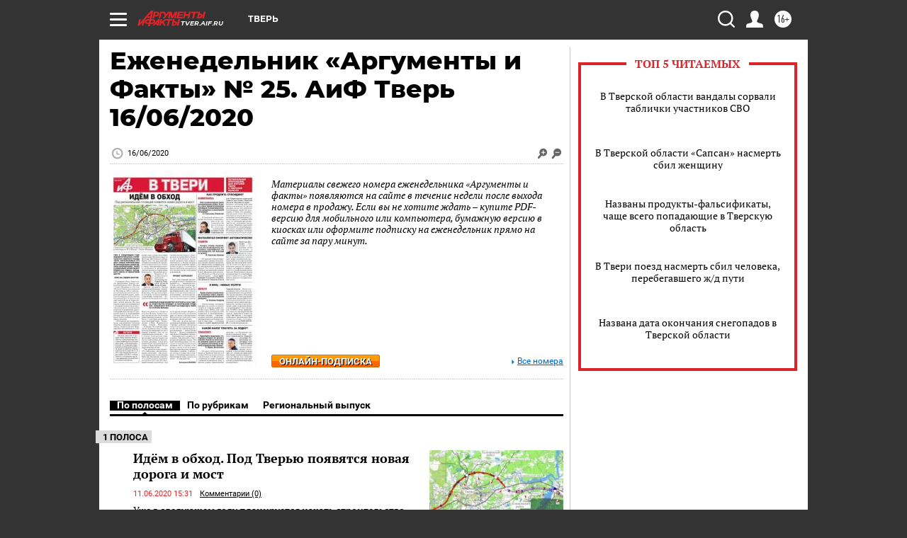

--- FILE ---
content_type: text/html
request_url: https://tns-counter.ru/nc01a**R%3Eundefined*aif_ru/ru/UTF-8/tmsec=aif_ru/559481573***
body_size: -72
content:
4A457114696898A5X1768462501:4A457114696898A5X1768462501

--- FILE ---
content_type: text/css
request_url: https://tver.aif.ru/css/newspaper.css?c9f
body_size: 1376
content:
.gazeta_num_list {
    margin-left: -15px;
}


.gazeta_num_item{
    display: inline-block;
    width: 147px;
    padding-bottom: 25px;
    margin-left:14px;
}

.gazeta_num_item time{
    color: #dc232a;
    display: block;
    font: 0.8em/1.4em 'Roboto', sans-serif;
    margin-bottom: 2px;
}


.gazeta_num_list a img{
    border: 1px solid #cccccc;
    display: block;
    margin-bottom: 10px;
}

.numb_title a{
    font: bold 0.9em/1.1em 'PT Serif', Georgia, serif;
    color: #000000;
    text-decoration: none;
}

.numb_title a:hover{
    text-decoration: underline;
}


.content .subscribtion_header{
    border-bottom: 1px solid #999999;
}

.content .subscribtion_header_content{
    background-image: none;
    padding: 20px 185px 15px 10px;
    position: relative;
    height: 33px;
    overflow: hidden;
}

.content .subscribtion_header_image {
    margin-top: -37px;
}

.content .subscribtion_header_image img{
    border-bottom: 0;
}

.subscribtion_header .button_red, .subscribtion_header .subscribtion_button{
    position: absolute;
    right: 10px;
    top:25px;
    padding-left: 20px;
    padding-right: 20px;
    z-index: 200;
    font-size: 0.769em;
    text-align: center;
}

.subscribtion_header .button_red, .subscribtion_header .subscribtion_button{
    position: absolute;
    right: 10px;
    padding-left: 20px;
    padding-right: 20px;
    z-index: 200;
}

.subscribtion_header .button_red{
    top:35px;
    width: 130px;
}

.subscribtion_header .subscribtion_button{
    top:10px;
    width: 130px;
}
.year_menu{
	border-bottom: 3px solid #000000;
	margin-right: 10px;
}
.year_menu .header_options_red ol{
	border-right: 3px solid #999999;
	border-left: 3px solid #999999;
}
.year_menu .header_options_red ol li{
	padding-bottom: 7px;
}
.year_menu .header_options_red ol li:hover, .year_menu .header_options_red ol .active{
	background: url('/img/big_black_delta_up.png') no-repeat bottom center;
}

.content .subscribtion_block ol {
    background-image: none;
}

.content .subscribtion_block ol li a{
    font-weight: bold;
}

.number_header{
    margin-bottom: 30px;
    position: relative;
    padding-bottom: 15px;
}

.number_header .button_red{
    left: 388px;
}

.number_header .subscribtion_button {
    left: 228px
}

.number_header .button_red, .number_header .subscribtion_button {
    position: absolute;
    bottom: 17px;
}

.number_header .red_button{
    bottom: 17px;
    right: 160px;
}


.number_header .time_box{
    background-image: none;
}

.number_header .articl_topline_info{
    margin-bottom: 10px;
}

.prew_tags{
    padding-bottom: 25px;
}


.number_header .subscribtion_list{ 
    font: 0.875em/1.2em 'PT Serif', Georgia, serif;  
    padding-top: 10px;
    overflow: hidden;  
}

.number_header .subscribtion_list a{
    color: #000000;
    text-decoration: none;
    margin-bottom: 5px;
    font-weight: bold;
    font-size: 1em;
}

.number_header .subscribtion_list a:hover{
    text-decoration: underline;
}

.number_header .subscribtion_list li{
    margin-bottom: 20px;
}

.numb_foto{
    float: left;
    margin-right: 20px;
    display: block;
}

.numb_foto .subscribtion_footer{
    padding: 10px 0px 10px 0;
    text-align: center;
}

.number_content_prew .header_options{
    margin-bottom: 20px;
}

.your_env .current_issues_header{
    border-bottom-color:#cc0000;
    background: url(../img/img_sprite.png) no-repeat -170px -274px #000000;
    position: relative;
}

.right_bot_img{
    position: absolute;
    bottom: 0;
    right: 10px;
}

.right_block_bottom_box{
    border: 1px solid #dedede;
    border-top:0;
    padding: 10px 5px 15px 5px;
    position: relative;
}

.your_env .button_red{
    float: right;
}

.your_env  select{
    font: 0.8em/1.4em 'Roboto', sans-serif;
    margin: 0 5px 0 0;
    padding-left: 5px;
    width: 65px;
    text-align: center;
    box-sizing: content-box;
    border: 1px solid #cccccc;
}

.your_env  select.num_date_sel{
    width: 95px;
}

.publication_name{
    margin-left: 120px;
    height: 30px;
    font: bold 1.2em/1.4em 'PT Serif', Georgia, serif;
}


.publication_name a{
    color: #000000;
    text-decoration: none;
}

.publication_name a:hover{
    text-decoration: underline;
}


.subscribtion_header_content a{
    color: #000000;
    text-decoration: none;
}

.subscribtion_header_content a:hover{
    text-decoration: underline;
}
.number_header .link_bottom_right{
	position: absolute;
	right: 0;
	bottom: 19px;
}

@media (max-width: 1000px){
    .content .subscribtion_header_image {
        margin-top: 10px;
        height: auto;
        margin-bottom: 10px;
        border-bottom: 1px solid #cccccc;
     }
     .publication_name {
         margin-left: 10px;
     }

    .content .subscribtion_header_content{
        height: auto;
        }
    .content .subscribtion_header_content {
        background-image: none;
        padding: 20px 10px 65px 10px;
        }
    .subscribtion_header .button_red,
    .subscribtion_header .subscribtion_button{
        left:120px;
        right: auto;
        top:auto;
        bottom: 35px;
    }

    .subscribtion_header .button_red {
        left:120px;
        bottom: 10px;
     }
    .publication_name{
        height: auto;
        padding-bottom: 3px;
     }

    .numb_foto {
        width: 32.5%;
        margin-right: 1.5%;
    }

    .number_header .button_red,
    .number_header .subscribtion_button{
        left: 34%;
        width: 140px;
        text-align: center;
    }

    .number_header .subscribtion_button{
        bottom: 45px;
    }
    .prew_tags {
        padding-bottom: 55px;
    }

	.gr_lfet_marg {
        padding-left: 15px;
    }


}

@media (max-width: 479px){
    .subscribtion_header .button_red, .subscribtion_header .subscribtion_button{
    padding-left: 10px;
    padding-right: 10px;
    }
	.number_header .link_bottom_right{
		position: absolute;
		right: auto;
		left: 34%;
		bottom: 74px;
	}
}

@media (max-width: 320px) {
    .number_header .numb_foto{
        width: 210px;
        margin: 0 auto;
        float: none;
     }

    .number_header .subs_artic_anons{
        display: none;
    }
    .number_header .subscribtion_list li {
        margin-bottom: 10px;
    }
	.number_header .subscribtion_button{
		bottom: 65px;
	}
	.number_header .button_red{
		bottom: 37px;
	}
    .number_header .button_red, .number_header .subscribtion_button, .number_header .link_bottom_right {
    left: 50%;
    width: 140px;
    margin-left: -80px;
    right: auto;
    }
	.number_header .link_bottom_right{
		text-align: center;
		bottom: 13px;
		width: 160px;
	}
	.prew_tags{
		padding-bottom: 75px;
	}

}